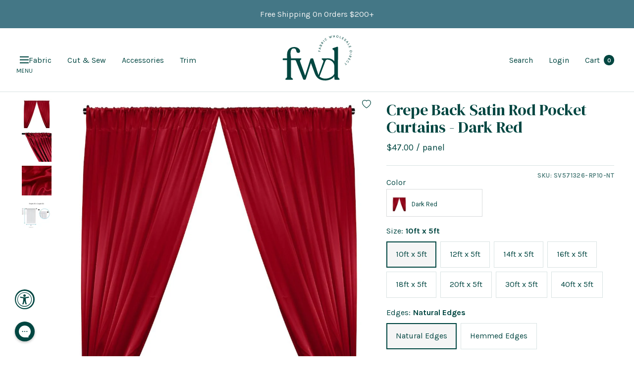

--- FILE ---
content_type: text/html; charset=utf-8
request_url: https://fabricwholesaledirect.com/en-ca/cart?section_id=mini-cart
body_size: 2975
content:
<div id="shopify-section-mini-cart" class="shopify-section shopify-section--mini-cart"> 
 




<cart-drawer section="mini-cart" id="mini-cart" class="mini-cart drawer drawer--large">
	<span class="drawer__overlay"></span>

	<header class="drawer__header">
		<p class="drawer__title heading h6"><svg focusable="false" width="21" height="20" class="icon icon--header-shopping-cart   " viewBox="0 0 21 20">
        <path d="M0 1H4L5 11H17L19 4H8" fill="none" stroke="currentColor" stroke-width="2"></path>
        <circle cx="6" cy="17" r="2" fill="none" stroke="currentColor" stroke-width="2"></circle>
        <circle cx="16" cy="17" r="2" fill="none" stroke="currentColor" stroke-width="2"></circle>
      </svg>Cart</p>

		<button type="button" class="drawer__close-button tap-area" data-action="close" title="Close"><svg focusable="false" width="14" height="14" class="icon icon--close   " viewBox="0 0 14 14">
        <path d="M13 13L1 1M13 1L1 13" stroke="currentColor" stroke-width="2" fill="none"></path>
      </svg><span class="visually-hidden">Close Side Cart</span>
		</button>
	</header><div class="drawer__content drawer__content--center">
			<p>Your cart is empty</p>

			<div class="button-wrapper">
				<a href="/en-ca/collections/all" class="button button--primary">Start shopping</a>
			</div>
		</div><div id="mini-cart-note" class="mini-cart__order-note">
			<span class="custom-overlay"></span>
			<label for="cart[note]" class="mini-cart__order-note-title heading heading--xsmall">Add order note</label>
			<textarea is="cart-note" name="note" id="cart[note]" rows="3" aria-owns="order-note-toggle" class="input__field input__field--textarea" placeholder="How can we help you?"></textarea>
			<button type="button" class="form__submit form__submit--closer button button--secondary">Save</button>
		</div></cart-drawer>

<script type="text/javascript" defer>
	$(document).on('click', '.custom-quantity-box .quantity-less', function(){
			$(".yn-info").removeClass("fabric-cut-terms-error");
		var $target = $(this).closest('.custom-quantity-box').find('input'),
		$val = $target.val() - 1;
		if($val > 0) {
			$target.val($val).trigger('change');
		}
	});
	$(document).on('click', '.custom-quantity-box .quantity-more', function(){
			$(".yn-info").removeClass("fabric-cut-terms-error");
		var $target = $(this).closest('.custom-quantity-box').find('input'),
		$val = parseFloat($target.val()) + 1;
		$target.val($val).trigger('change');
	});
	$(document).on('click', '.each-piece-quantity .quantity-less', function(){
			$(".yn-info").removeClass("fabric-cut-terms-error");
		var $this = $(this),
		$target = $this.closest('.each-piece-quantity').find('input');
		if($target.length > 1) {
			$val = $this.closest('.each-piece-quantity').find('.yn-quantity-box:last-of-type input').val();
			$this.closest('.each-piece-quantity').find('.yn-quantity-box:last-of-type').remove();
			var $totalQuantity = $('.fabric-step-2').data('quantity');
			$totalVal = 0;
			$('.each-piece-quantity input').each(function(){
				var $val = $(this).val();
				$totalVal = parseFloat($totalVal) + parseFloat($val);
			});
					$totalVal = $totalVal % 0.5 == 0 ? $totalVal : ($totalVal.toString().split(".")[0] || 0);
			if($totalVal > $totalQuantity) {
				var $extra = $totalVal - $totalQuantity;
							$extra =  $extra % 0.5 == 0 ?  $extra : ( $extra.toString().split(".")[0] || 0);
				if($extra == 1) {
					$html = '(<span>' + $extra + '</span>) yard extra';
				} else {
					$html = '(<span>' + $extra + '</span>) yards extra';
				}
				$('.yn-piece-items-left').show();
			} else if ($totalVal == $totalQuantity) {
				$('.yn-piece-items-left').hide();
			} else if ($totalVal < $totalQuantity) {
				var $extra = $totalQuantity - $totalVal;
									$extra =  $extra % 0.5 == 0 ?  $extra : ( $extra.toString().split(".")[0] || 0);
				if($extra == 1) {
					$html = '(<span>' + $extra + '</span>) yard left';
				} else {
					$html = '(<span>' + $extra + '</span>) yards left';
				}
				$('.yn-piece-items-left').show();
			}
					if(typeof $html !== "undefined" && $html) {

						$('.yn-piece-items-left').html($html);
					}
			
		}
	});
	$(document).on('click', '.each-piece-quantity .quantity-more', function(){
			 $(".yn-info").removeClass("fabric-cut-terms-error");
		var $this = $(this),
		$total = $('.yn-quantity-box').length,
		$number = parseFloat($total) + 1;
				$number = $number % 0.5 == 0 ? $number : ($number.toString().split(".")[0] || 0);
		$this.before('<div class="yn-quantity-box"><input type="quantity" name="yards" value="1"><span>Piece ' + $number + '</span>');
		var $totalQuantity = $('.fabric-step-2').data('quantity');
		$totalVal = 0;
		$('.each-piece-quantity input').each(function(){
			var $val = $(this).val();
			$totalVal = parseFloat($totalVal) + parseFloat($val);
		});
			 
				$totalVal = $totalVal % 0.5 == 0 ? $totalVal : ($totalVal.toString().split(".")[0] || 0);
				 
					
		if($totalVal > $totalQuantity) {
			var $extra = $totalVal - $totalQuantity;
						 $extra =  $extra % 0.5 == 0 ?  $extra : ( $extra.toString().split(".")[0] || 0);
			if($extra == 1) {
				$html = '(<span>' + $extra + '</span>) yard extra';
			} else {
				$html = '(<span>' + $extra + '</span>) yards extra';
			}
			$('.yn-piece-items-left').show();
		} else if ($totalVal == $totalQuantity) {
			$('.yn-piece-items-left').hide();
		} else if ($totalVal < $totalQuantity) {
			var $extra = $totalQuantity - $totalVal;
						$extra = $extra % 0.5 == 0 ? $extra : ($extra.toString().split(".")[0] || 0);
			if($extra == 1) {
				$html = '(<span>' + $extra + '</span>) yard left';
			} else {
				$html = '(<span>' + $extra + '</span>) yards left';
			}

					if(typeof $html !== "undefined" && $html) {
			$('.yn-piece-items-left').show();
					}
		}
			if(typeof $html !== "undefined" && $html) {
		$('.yn-piece-items-left').html($html);
			}
			document.querySelectorAll('[type="quantity"]').forEach(element => {
			element.addEventListener('keyup', handleCutQuantity);
			});
	});
	$(document).on('input change', '.each-piece-quantity input', function(){
		$newVal = 0;
		$total = $('.yn-piece-items-left span').text();
		$('.yn-quantity-box input').each(function(){
			var $this = $(this),
			$val = $this.val();
			$newVal = parseFloat($val) + parseFloat($newVal);

				$newVal = $newVal % 0.5 == 0 ? $newVal : ($newVal.toString().split(".")[0] || 0);
		});
		$newVal = $('.fabric-step-2').data('quantity') - $newVal;
		if($newVal == 1) {
			$html = '(<span>' + $newVal + '</span>) yard left';
		} else {
			$html = '(<span>' + $newVal + '</span>) yards left';
		}
		if($newVal < 1) {
			$('.yn-piece-items-left').hide();
		} else {
			$('.yn-piece-items-left').show();
		}
		var $totalQuantity = $('.fabric-step-2').data('quantity');
		$totalVal = 0;
		$('.each-piece-quantity input').each(function(){
			var $val = $(this).val();
			$totalVal = parseFloat($totalVal) + parseFloat($val);
					 $totalVal = $totalVal % 0.5 == 0 ? $totalVal : ($totalVal.toString().split(".")[0] || 0);
		});

		if($totalVal > $totalQuantity) {
			var $extra = $totalVal - $totalQuantity;
			$html = '(<span>' + $extra + '</span>) yards extra';
			$('.yn-piece-items-left').show();
		} else if ($totalVal == $totalQuantity) {
			$('.yn-piece-items-left').hide();
		}

			if(typeof $html !== "undefined" && $html) {
		$('.yn-piece-items-left').html($html);
			}
	});
	$(document).on('input change', '.fabric-step-product input', function(){
		var $this = $(this),
		$checked = $this.closest('.fabric-step-1').find('input:checked'),
		$quantity = $checked.attr('q');
		$val = $checked.val(),
		$selectedFabric = '<span>' + $val + '</span><span>' + $quantity + ' Yards</span>',
		$variantId = $checked.attr('variant-id'),
		$left = $quantity - 1;
		if($left < 2) {
			$('.yn-items-left').html('(<span>' + $left + '</span> yard left)');
			$('.yn-piece-items-left').html('(<span>' + $left + '</span> yard left)');
		} else {
			$('.yn-items-left').html('(<span>' + $left + '</span> yards left)');
			$('.yn-piece-items-left').html('(<span>' + $left + '</span> yards left)');
		}
		$('.selected-fabric').html($selectedFabric);
		$('.fabric-steps-slider').css('transform', 'translateX(calc(-100% - 40px))');
		$('.fabric-step-2').attr('data-product-name', $val);
		$('.fabric-step-2').attr('data-quantity', $quantity);
		$('.fabric-step-2').attr('data-variant', $variantId);
		if($quantity == 1) {
			$('.yn-items-left').hide();
			$('.yn-piece-items-left').hide();
		}
	});
	$(document).on('input change', '.fabric-step-length input', function(){
		var $this = $(this),
		$checked = $this.closest('.fabric-step-2').find('input:checked'),
		$quantity = $checked.attr('q');
		$val = $checked.val();
		if($val == 'yes') {
			$('.yard-numbers').show();
			$('.yard-piece-numbers').hide();
		} else {
			$('.yard-numbers').hide();
			$('.yard-piece-numbers').show();
		}

			document.querySelectorAll('[type="quantity"]').forEach(element => {
			element.addEventListener('keyup', handleCutQuantity);
			});
	}); 
	$(document).on('input change', '.yn-item input', function(){
		var $this = $(this),
		$yards = $('input[name="yards"]').val(),
		$pieces = $('input[name="pieces"]').val(),
		$total = $yards * $pieces,
		$quantity = $this.closest('.fabric-step-2').data('quantity'),
		$left = $quantity - $total;
				$left = parseFloat($left);

				$left = $left % 0.5 == 0 ? $left : ($left.toString().split(".")[0] || 0);
	
		if($total < $quantity) {
			$('.yn-items-left').show();
			if($total == 1) {
				$('.yn-items-left').html('(<span>' + $left + '</span> yard left)');
			} else {
				$('.yn-items-left').html('(<span>' + $left + '</span> yards left)');
			}
		} else if ($total > $quantity) {
			$('.yn-items-left').show();
			$left = $total - $quantity;
						$left = $left % 0.5 == 0 ? $left : ($left.toString().split(".")[0] || 0);
			if($left == 1) {
				$('.yn-items-left').html('(<span>' + $left + '</span> yard extra)');
			} else {
				$('.yn-items-left').html('(<span>' + $left + '</span> yards extra)');
			}
		} else {
			$('.yn-items-left').hide();
		}
	});
	$(document).on('click', '.add-equal-yards', function(){
			var $this = $(this);
						$(".yn-info").removeClass("fabric-cut-terms-error");
				 $(".fabric-cut-terms-checkbox").removeClass("fabric-cut-terms-error");
				let $yardNumbers = $this.closest(".yard-numbers");
				if($('.yn-items-left').is(':visible')) {
				$yardNumbers.find(".yn-info").addClass("fabric-cut-terms-error");
				}
				if(!$yardNumbers.find(".fabric-cut-terms-checkbox input:checked").length) {
				$yardNumbers.find(".fabric-cut-terms-checkbox").addClass("fabric-cut-terms-error");
				
				return;
				}
		if(!$('.yn-items-left').is(':visible')) {
			var $target = $('.fabric-step-2'),
			$name = $target.data('product-name'),
			$variant = $target.data('variant'),
			$quantity = $target.data('quantity'),
			$yards = $('input[name="yards"]').val(),
			$pieces = $('input[name="pieces"]').val();
			$length = '';
			for(a = 0; a < $pieces; a ++) {
				if(a > 0) {
					$length += ', ' + $yards
				} else {
					$length += $yards;
				}
			}
			let serialized = "properties%5BCUTTING%20FEE%5D=" + encodeURIComponent($name) + " (" +  $length + ")**" + $variant + "**" + $quantity + "&id=39460384112755&quantity=" + $pieces;
						$this.addClass('disabled').text('Adding...');
			$.ajax({
				url: `${window.themeVariables.routes.cartAddUrl}.js`,
				dataType: 'json',
				type: 'post',
				data: serialized,
				success: function(itemData) {
					$.getJSON(`${window.themeVariables.routes.cartUrl}.js`, function(cart) {
						var count = cart.items.length;
						$('.header__cart-count').html(count);
						document.documentElement.dispatchEvent(new CustomEvent("cart:refresh", {
							bubbles: true,
							detail: {
								cart: cart
							}
						}));
					});
										$this.removeClass('disabled').text('Submit');
				},
				error: function(XMLHttpRequest) {
				}
			});
		}
	});
		$(document).on('click', '[data-special-product-add-to-cart]', function(){

			let $this =  $(this);
									$this.attr('aria-busy', true);
								$this.find('.loader-button__loader').removeAttr('hidden');

			let data = {
				id: parseInt($this.data('variant-id'), 10),
				quantity: 1
			}
						$.ajax({
				url: `${window.themeVariables.routes.cartAddUrl}.js`,
				dataType: 'json',
				type: 'post',
				data: data,
							beforeSend: function() {
								$this.attr('aria-busy', true);
								$this.find('.loader-button__loader').removeAttr('hidden');
							},
				success: function(itemData) {

									// Dispatch 'Add to cart' event
									window.dispatchEvent(
									new CustomEvent('Added to Cart', {
									detail: itemData,
									})
									);

					$.getJSON(`${window.themeVariables.routes.cartUrl}.js`, function(cart) {
						var count = cart.items.length;
						$('.header__cart-count').html(count);
						document.documentElement.dispatchEvent(new CustomEvent("cart:refresh", {
							bubbles: true,
							detail: {
								cart: cart,
																openMiniCart: $this.closest('.variant-upsell-wrapper').length ? true: false                             
							}
						}));
					});
				},
				error: function(XMLHttpRequest) {
				},
								complete: function() {
							$this.removeAttr('aria-busy');
								$this.find('loader-button__loader').attr('hidden', '');
								}
			});
		});
	$(document).on('click', '.add-total-yards', function(){
						$(".fabric-cut-terms-checkbox").removeClass("fabric-cut-terms-error");
			$(".yn-info").removeClass("fabric-cut-terms-error");
			let $yardNumbers = $(this).closest(".yard-piece-numbers");
			if($('.yn-piece-items-left').is(':visible')) {
				$yardNumbers.find(".yn-info").addClass("fabric-cut-terms-error");
			}
			if(!$yardNumbers.find(".fabric-cut-terms-checkbox input:checked").length) {
				$yardNumbers.find(".fabric-cut-terms-checkbox").addClass("fabric-cut-terms-error");
				return;
			}
			
			var $this = $(this);
		if(!$('.yn-piece-items-left').is(':visible')) {
			var $target = $('.fabric-step-2'),
			$name = $target.data('product-name'),
			$variant = $target.data('variant'),
			$quantity = $target.data('quantity'),
			$yards = $('.yn-quantity-box').length,
			$pieces = $('input[name="pieces"]').val();
			$length = '';
			$('.yn-quantity-box input').each(function(){
				var $this = $(this),
				$val = $this.val();
				if($length == '') {
					$length = $val;
				} else {
					$length += ', ' + $val;
				}
			});
			let serialized = "properties%5BCUTTING%20FEE%5D=" + $name + " (" +  $length + ")**" + $variant + "**" + $quantity + "&id=39460384112755&quantity=" + $yards;
						$this.addClass('disabled').text('Adding...');
			$.ajax({
				url: `${window.themeVariables.routes.cartAddUrl}.js`,
				dataType: 'json',
				type: 'post',
				data: serialized,
							beforeSend: function() {
								//$(this).addClass('loading');
							},
				success: function(itemData) {
					$.getJSON(`${window.themeVariables.routes.cartUrl}.js`, function(cart) {
						var count = cart.items.length;
						$('.header__cart-count').html(count);
						document.documentElement.dispatchEvent(new CustomEvent("cart:refresh", {
							bubbles: true,
							detail: {
								cart: cart
							}
						}));
					});
										$this.removeClass('disabled').text('Submit');
				},
				error: function(XMLHttpRequest) {
				},
								complete: function() {
								 // $(this).removeClass('loading');
								}
			});
		}
	});
	$(document).on('click', '.close-fabric-options, .fabric-options-overlay', function(){
		$('.fabric-options-container').hide();
		$('.fabric-options-overlay').hide();
		$('.fabric-steps-slider').removeAttr('style');
				$('.yard-numbers').hide();
				$('.yard-piece-numbers').hide();
				$('.fabric-options-container input').prop('checked', false);
	});
	$(document).on('click', '.cut-fabric', function(){
		$('.fabric-options-container').show();
		$('.fabric-options-overlay').show();
	});
		$(document).on("change", ".fabric-cut-terms-checkbox input", function(e) {

			$(this).closest(".fabric-cut-terms-checkbox").removeClass("fabric-cut-terms-error");
			
		 if(!$(this).is(":checked")){
			 $(this).closest(".fabric-cut-terms-checkbox").addClass("fabric-cut-terms-error");
		 }
	 });
		function handleCutQuantity(e) {
			var val = this.value;
			var re = /^([0-9]+[\.]?[0-9]?|[0-9]+)$/g;
			var re1 = /^([0-9]+[\.]?[0-9]?|[0-9]+)/g;
			var re2 = /^(?=.*[1-9])\d+(?:\.[05]0?)?$/;

console.log(re.test(val));
			if (re.test(val)) {
	
			} else {

					val = re1.exec(val);

					if (val) {
							let finalValue =  val[0];
							if(finalValue*10 % 5 != 0) {
								finalValue = finalValue.split(".")[0];
							}
							this.value = finalValue;
					} else {
							this.value = "";
					}
			}
	}
</script>

<style>
#mini-cart .quantity-container.special-offer-buttons-wrapper button.product-item__cta,
#mini-cart .quantity-container.special-offer-buttons-wrapper.matched-color .product-form__add-button,
.special-offer-buttons-wrapper .shopify-product-form button.product-form__add-button {
font-size: 13px;
}

@media (max-width:600px) {
#mini-cart .quantity-container.special-offer-buttons-wrapper button.product-item__cta,
#mini-cart .quantity-container.special-offer-buttons-wrapper.matched-color .product-form__add-button,
.special-offer-buttons-wrapper .shopify-product-form button.product-form__add-button {
font-size: 13px;
}
}
	
</style>

</div>

--- FILE ---
content_type: text/javascript; charset=utf-8
request_url: https://fabricwholesaledirect.com/en-ca/products/crepe-back-satin-rod-pocket-curtains-dark-red.js
body_size: 2344
content:
{"id":4168030781555,"title":"Crepe Back Satin Rod Pocket Curtains - Dark Red","handle":"crepe-back-satin-rod-pocket-curtains-dark-red","description":"\u003cp\u003eIntroducing our very own FWD crepe back satin rod pocket curtains. Instantly decorate any windows or venues with this simple and stylish curtain panel. These beautiful curtains, made from our crepe back satin fabric, have 4” rod pockets sewn on both the top and bottom ends and feature natural finished edges.\u003cbr\u003e\u003cbr\u003eWith this pre-made curtain, you can conveniently setup pipe and drape backdrops using the 4” rod pockets, which slide over your choice of curtain rods (not included).\u003cbr\u003e\u003cbr\u003eThese rod pocket curtains comes folded and prepackaged in many different sizes. The width (side to side) of the curtains are all 5 feet and the length (top to bottom) ranges from 10 feet all the way to 40 feet tall - this helps accommodate venue heights of all sizes. For best appearance when using as drapes, we recommend using 2 or more pieces of 5ft wide panels for every 5 feet of pipe to be able to properly swag and drape. \u003cbr\u003e\u003cbr\u003eWe are now introducing the made to order curtains with the options to have it with natural edges or hemmed edges. The natural edges have no fraying but does contain small holes on the edge as this is how the fabric is manufactured. The hemmed edges will be sewn and sealed for a clean and crisp look.\u003cbr\u003e\u003cbr\u003e**Please note that these are all custom made items and thus there is a no return, exchange or refund policy for this product. All sales are final.\u003c\/p\u003e\n","published_at":"2019-11-18T17:46:39-05:00","created_at":"2019-10-01T19:34:16-04:00","vendor":"Fabric Wholesale Direct","type":"Crepe Back Satin Rod Pocket Curtains","tags":["content:100% Polyester","content:Synthetic","pattern:Solid","productdiscount:5","productsalediscount:10","rodpocket:Satin","Satin Rod Pocket","SEARCHANISE_IGNORE","shop:Rod Pockets","width:5 feet"],"price":4700,"price_min":4700,"price_max":18200,"available":true,"price_varies":true,"compare_at_price":null,"compare_at_price_min":0,"compare_at_price_max":0,"compare_at_price_varies":false,"variants":[{"id":39460828184691,"title":"10ft x 5ft \/ Natural Edges \/ Top only","option1":"10ft x 5ft","option2":"Natural Edges","option3":"Top only","sku":"SV571326-RP10-NT","requires_shipping":true,"taxable":true,"featured_image":null,"available":true,"name":"Crepe Back Satin Rod Pocket Curtains - Dark Red - 10ft x 5ft \/ Natural Edges \/ Top only","public_title":"10ft x 5ft \/ Natural Edges \/ Top only","options":["10ft x 5ft","Natural Edges","Top only"],"price":4700,"weight":801,"compare_at_price":null,"inventory_quantity":475,"inventory_management":"shopify","inventory_policy":"deny","barcode":"6010816937944","quantity_rule":{"min":1,"max":null,"increment":1},"quantity_price_breaks":[],"requires_selling_plan":false,"selling_plan_allocations":[]},{"id":39460828315763,"title":"10ft x 5ft \/ Natural Edges \/ Top and Bottom","option1":"10ft x 5ft","option2":"Natural Edges","option3":"Top and Bottom","sku":"SV571326-RP10-NTandB","requires_shipping":true,"taxable":true,"featured_image":null,"available":true,"name":"Crepe Back Satin Rod Pocket Curtains - Dark Red - 10ft x 5ft \/ Natural Edges \/ Top and Bottom","public_title":"10ft x 5ft \/ Natural Edges \/ Top and Bottom","options":["10ft x 5ft","Natural Edges","Top and Bottom"],"price":5900,"weight":801,"compare_at_price":null,"inventory_quantity":475,"inventory_management":"shopify","inventory_policy":"deny","barcode":"6010816565567","quantity_rule":{"min":1,"max":null,"increment":1},"quantity_price_breaks":[],"requires_selling_plan":false,"selling_plan_allocations":[]},{"id":39460828381299,"title":"10ft x 5ft \/ Hemmed Edges \/ Top only","option1":"10ft x 5ft","option2":"Hemmed Edges","option3":"Top only","sku":"SV571326-RP10-HT","requires_shipping":true,"taxable":true,"featured_image":null,"available":true,"name":"Crepe Back Satin Rod Pocket Curtains - Dark Red - 10ft x 5ft \/ Hemmed Edges \/ Top only","public_title":"10ft x 5ft \/ Hemmed Edges \/ Top only","options":["10ft x 5ft","Hemmed Edges","Top only"],"price":6700,"weight":801,"compare_at_price":null,"inventory_quantity":475,"inventory_management":"shopify","inventory_policy":"deny","barcode":"6010840669699","quantity_rule":{"min":1,"max":null,"increment":1},"quantity_price_breaks":[],"requires_selling_plan":false,"selling_plan_allocations":[]},{"id":39460828479603,"title":"10ft x 5ft \/ Hemmed Edges \/ Top and Bottom","option1":"10ft x 5ft","option2":"Hemmed Edges","option3":"Top and Bottom","sku":"SV571326-RP10-HTandB","requires_shipping":true,"taxable":true,"featured_image":null,"available":true,"name":"Crepe Back Satin Rod Pocket Curtains - Dark Red - 10ft x 5ft \/ Hemmed Edges \/ Top and Bottom","public_title":"10ft x 5ft \/ Hemmed Edges \/ Top and Bottom","options":["10ft x 5ft","Hemmed Edges","Top and Bottom"],"price":8000,"weight":801,"compare_at_price":null,"inventory_quantity":475,"inventory_management":"shopify","inventory_policy":"deny","barcode":"6010829392327","quantity_rule":{"min":1,"max":null,"increment":1},"quantity_price_breaks":[],"requires_selling_plan":false,"selling_plan_allocations":[]},{"id":39460828545139,"title":"12ft x 5ft \/ Natural Edges \/ Top only","option1":"12ft x 5ft","option2":"Natural Edges","option3":"Top only","sku":"SV571326-RP12-NT","requires_shipping":true,"taxable":true,"featured_image":null,"available":true,"name":"Crepe Back Satin Rod Pocket Curtains - Dark Red - 12ft x 5ft \/ Natural Edges \/ Top only","public_title":"12ft x 5ft \/ Natural Edges \/ Top only","options":["12ft x 5ft","Natural Edges","Top only"],"price":4900,"weight":960,"compare_at_price":null,"inventory_quantity":380,"inventory_management":"shopify","inventory_policy":"deny","barcode":"6010816224259","quantity_rule":{"min":1,"max":null,"increment":1},"quantity_price_breaks":[],"requires_selling_plan":false,"selling_plan_allocations":[]},{"id":39460828610675,"title":"12ft x 5ft \/ Natural Edges \/ Top and Bottom","option1":"12ft x 5ft","option2":"Natural Edges","option3":"Top and Bottom","sku":"SV571326-RP12-NTandB","requires_shipping":true,"taxable":true,"featured_image":null,"available":true,"name":"Crepe Back Satin Rod Pocket Curtains - Dark Red - 12ft x 5ft \/ Natural Edges \/ Top and Bottom","public_title":"12ft x 5ft \/ Natural Edges \/ Top and Bottom","options":["12ft x 5ft","Natural Edges","Top and Bottom"],"price":6100,"weight":960,"compare_at_price":null,"inventory_quantity":380,"inventory_management":"shopify","inventory_policy":"deny","barcode":"6010822832851","quantity_rule":{"min":1,"max":null,"increment":1},"quantity_price_breaks":[],"requires_selling_plan":false,"selling_plan_allocations":[]},{"id":39460828676211,"title":"12ft x 5ft \/ Hemmed Edges \/ Top only","option1":"12ft x 5ft","option2":"Hemmed Edges","option3":"Top only","sku":"SV571326-RP12-HT","requires_shipping":true,"taxable":true,"featured_image":null,"available":true,"name":"Crepe Back Satin Rod Pocket Curtains - Dark Red - 12ft x 5ft \/ Hemmed Edges \/ Top only","public_title":"12ft x 5ft \/ Hemmed Edges \/ Top only","options":["12ft x 5ft","Hemmed Edges","Top only"],"price":6900,"weight":960,"compare_at_price":null,"inventory_quantity":380,"inventory_management":"shopify","inventory_policy":"deny","barcode":"6010818666613","quantity_rule":{"min":1,"max":null,"increment":1},"quantity_price_breaks":[],"requires_selling_plan":false,"selling_plan_allocations":[]},{"id":39460828741747,"title":"12ft x 5ft \/ Hemmed Edges \/ Top and Bottom","option1":"12ft x 5ft","option2":"Hemmed Edges","option3":"Top and Bottom","sku":"SV571326-RP12-HTandB","requires_shipping":true,"taxable":true,"featured_image":null,"available":true,"name":"Crepe Back Satin Rod Pocket Curtains - Dark Red - 12ft x 5ft \/ Hemmed Edges \/ Top and Bottom","public_title":"12ft x 5ft \/ Hemmed Edges \/ Top and Bottom","options":["12ft x 5ft","Hemmed Edges","Top and Bottom"],"price":8100,"weight":960,"compare_at_price":null,"inventory_quantity":380,"inventory_management":"shopify","inventory_policy":"deny","barcode":"6010813439434","quantity_rule":{"min":1,"max":null,"increment":1},"quantity_price_breaks":[],"requires_selling_plan":false,"selling_plan_allocations":[]},{"id":39460828840051,"title":"14ft x 5ft \/ Natural Edges \/ Top only","option1":"14ft x 5ft","option2":"Natural Edges","option3":"Top only","sku":"SV571326-RP14-NT","requires_shipping":true,"taxable":true,"featured_image":null,"available":true,"name":"Crepe Back Satin Rod Pocket Curtains - Dark Red - 14ft x 5ft \/ Natural Edges \/ Top only","public_title":"14ft x 5ft \/ Natural Edges \/ Top only","options":["14ft x 5ft","Natural Edges","Top only"],"price":5500,"weight":1121,"compare_at_price":null,"inventory_quantity":316,"inventory_management":"shopify","inventory_policy":"deny","barcode":"6010822252222","quantity_rule":{"min":1,"max":null,"increment":1},"quantity_price_breaks":[],"requires_selling_plan":false,"selling_plan_allocations":[]},{"id":39460828905587,"title":"14ft x 5ft \/ Natural Edges \/ Top and Bottom","option1":"14ft x 5ft","option2":"Natural Edges","option3":"Top and Bottom","sku":"SV571326-RP14-NTandB","requires_shipping":true,"taxable":true,"featured_image":null,"available":true,"name":"Crepe Back Satin Rod Pocket Curtains - Dark Red - 14ft x 5ft \/ Natural Edges \/ Top and Bottom","public_title":"14ft x 5ft \/ Natural Edges \/ Top and Bottom","options":["14ft x 5ft","Natural Edges","Top and Bottom"],"price":6700,"weight":1121,"compare_at_price":null,"inventory_quantity":316,"inventory_management":"shopify","inventory_policy":"deny","barcode":"6010833686665","quantity_rule":{"min":1,"max":null,"increment":1},"quantity_price_breaks":[],"requires_selling_plan":false,"selling_plan_allocations":[]},{"id":39460828971123,"title":"14ft x 5ft \/ Hemmed Edges \/ Top only","option1":"14ft x 5ft","option2":"Hemmed Edges","option3":"Top only","sku":"SV571326-RP14-HT","requires_shipping":true,"taxable":true,"featured_image":null,"available":true,"name":"Crepe Back Satin Rod Pocket Curtains - Dark Red - 14ft x 5ft \/ Hemmed Edges \/ Top only","public_title":"14ft x 5ft \/ Hemmed Edges \/ Top only","options":["14ft x 5ft","Hemmed Edges","Top only"],"price":7500,"weight":1121,"compare_at_price":null,"inventory_quantity":316,"inventory_management":"shopify","inventory_policy":"deny","barcode":"6010815261262","quantity_rule":{"min":1,"max":null,"increment":1},"quantity_price_breaks":[],"requires_selling_plan":false,"selling_plan_allocations":[]},{"id":39460829069427,"title":"14ft x 5ft \/ Hemmed Edges \/ Top and Bottom","option1":"14ft x 5ft","option2":"Hemmed Edges","option3":"Top and Bottom","sku":"SV571326-RP14-HTandB","requires_shipping":true,"taxable":true,"featured_image":null,"available":true,"name":"Crepe Back Satin Rod Pocket Curtains - Dark Red - 14ft x 5ft \/ Hemmed Edges \/ Top and Bottom","public_title":"14ft x 5ft \/ Hemmed Edges \/ Top and Bottom","options":["14ft x 5ft","Hemmed Edges","Top and Bottom"],"price":8700,"weight":1121,"compare_at_price":null,"inventory_quantity":316,"inventory_management":"shopify","inventory_policy":"deny","barcode":"6010815499481","quantity_rule":{"min":1,"max":null,"increment":1},"quantity_price_breaks":[],"requires_selling_plan":false,"selling_plan_allocations":[]},{"id":39460829167731,"title":"16ft x 5ft \/ Natural Edges \/ Top only","option1":"16ft x 5ft","option2":"Natural Edges","option3":"Top only","sku":"SV571326-RP16-NT","requires_shipping":true,"taxable":true,"featured_image":null,"available":true,"name":"Crepe Back Satin Rod Pocket Curtains - Dark Red - 16ft x 5ft \/ Natural Edges \/ Top only","public_title":"16ft x 5ft \/ Natural Edges \/ Top only","options":["16ft x 5ft","Natural Edges","Top only"],"price":5900,"weight":1281,"compare_at_price":null,"inventory_quantity":316,"inventory_management":"shopify","inventory_policy":"deny","barcode":"6010818323318","quantity_rule":{"min":1,"max":null,"increment":1},"quantity_price_breaks":[],"requires_selling_plan":false,"selling_plan_allocations":[]},{"id":39460829298803,"title":"16ft x 5ft \/ Natural Edges \/ Top and Bottom","option1":"16ft x 5ft","option2":"Natural Edges","option3":"Top and Bottom","sku":"SV571326-RP16-NTandB","requires_shipping":true,"taxable":true,"featured_image":null,"available":true,"name":"Crepe Back Satin Rod Pocket Curtains - Dark Red - 16ft x 5ft \/ Natural Edges \/ Top and Bottom","public_title":"16ft x 5ft \/ Natural Edges \/ Top and Bottom","options":["16ft x 5ft","Natural Edges","Top and Bottom"],"price":7000,"weight":1281,"compare_at_price":null,"inventory_quantity":316,"inventory_management":"shopify","inventory_policy":"deny","barcode":"6010816394341","quantity_rule":{"min":1,"max":null,"increment":1},"quantity_price_breaks":[],"requires_selling_plan":false,"selling_plan_allocations":[]},{"id":39460829364339,"title":"16ft x 5ft \/ Hemmed Edges \/ Top only","option1":"16ft x 5ft","option2":"Hemmed Edges","option3":"Top only","sku":"SV571326-RP16-HT","requires_shipping":true,"taxable":true,"featured_image":null,"available":true,"name":"Crepe Back Satin Rod Pocket Curtains - Dark Red - 16ft x 5ft \/ Hemmed Edges \/ Top only","public_title":"16ft x 5ft \/ Hemmed Edges \/ Top only","options":["16ft x 5ft","Hemmed Edges","Top only"],"price":8300,"weight":1281,"compare_at_price":null,"inventory_quantity":316,"inventory_management":"shopify","inventory_policy":"deny","barcode":"6010832642600","quantity_rule":{"min":1,"max":null,"increment":1},"quantity_price_breaks":[],"requires_selling_plan":false,"selling_plan_allocations":[]},{"id":39460829429875,"title":"16ft x 5ft \/ Hemmed Edges \/ Top and Bottom","option1":"16ft x 5ft","option2":"Hemmed Edges","option3":"Top and Bottom","sku":"SV571326-RP16-HTandB","requires_shipping":true,"taxable":true,"featured_image":null,"available":true,"name":"Crepe Back Satin Rod Pocket Curtains - Dark Red - 16ft x 5ft \/ Hemmed Edges \/ Top and Bottom","public_title":"16ft x 5ft \/ Hemmed Edges \/ Top and Bottom","options":["16ft x 5ft","Hemmed Edges","Top and Bottom"],"price":9500,"weight":1281,"compare_at_price":null,"inventory_quantity":316,"inventory_management":"shopify","inventory_policy":"deny","barcode":"6010814492452","quantity_rule":{"min":1,"max":null,"increment":1},"quantity_price_breaks":[],"requires_selling_plan":false,"selling_plan_allocations":[]},{"id":39460829495411,"title":"18ft x 5ft \/ Natural Edges \/ Top only","option1":"18ft x 5ft","option2":"Natural Edges","option3":"Top only","sku":"SV571326-RP18-NT","requires_shipping":true,"taxable":true,"featured_image":null,"available":true,"name":"Crepe Back Satin Rod Pocket Curtains - Dark Red - 18ft x 5ft \/ Natural Edges \/ Top only","public_title":"18ft x 5ft \/ Natural Edges \/ Top only","options":["18ft x 5ft","Natural Edges","Top only"],"price":6700,"weight":1441,"compare_at_price":null,"inventory_quantity":271,"inventory_management":"shopify","inventory_policy":"deny","barcode":"6010830656616","quantity_rule":{"min":1,"max":null,"increment":1},"quantity_price_breaks":[],"requires_selling_plan":false,"selling_plan_allocations":[]},{"id":39460829560947,"title":"18ft x 5ft \/ Natural Edges \/ Top and Bottom","option1":"18ft x 5ft","option2":"Natural Edges","option3":"Top and Bottom","sku":"SV571326-RP18-NTandB","requires_shipping":true,"taxable":true,"featured_image":null,"available":true,"name":"Crepe Back Satin Rod Pocket Curtains - Dark Red - 18ft x 5ft \/ Natural Edges \/ Top and Bottom","public_title":"18ft x 5ft \/ Natural Edges \/ Top and Bottom","options":["18ft x 5ft","Natural Edges","Top and Bottom"],"price":8000,"weight":1441,"compare_at_price":null,"inventory_quantity":271,"inventory_management":"shopify","inventory_policy":"deny","barcode":"6010814656618","quantity_rule":{"min":1,"max":null,"increment":1},"quantity_price_breaks":[],"requires_selling_plan":false,"selling_plan_allocations":[]},{"id":39460829626483,"title":"18ft x 5ft \/ Hemmed Edges \/ Top only","option1":"18ft x 5ft","option2":"Hemmed Edges","option3":"Top only","sku":"SV571326-RP18-HT","requires_shipping":true,"taxable":true,"featured_image":null,"available":true,"name":"Crepe Back Satin Rod Pocket Curtains - Dark Red - 18ft x 5ft \/ Hemmed Edges \/ Top only","public_title":"18ft x 5ft \/ Hemmed Edges \/ Top only","options":["18ft x 5ft","Hemmed Edges","Top only"],"price":9000,"weight":1441,"compare_at_price":null,"inventory_quantity":271,"inventory_management":"shopify","inventory_policy":"deny","barcode":"6010815292273","quantity_rule":{"min":1,"max":null,"increment":1},"quantity_price_breaks":[],"requires_selling_plan":false,"selling_plan_allocations":[]},{"id":39460829692019,"title":"18ft x 5ft \/ Hemmed Edges \/ Top and Bottom","option1":"18ft x 5ft","option2":"Hemmed Edges","option3":"Top and Bottom","sku":"SV571326-RP18-HTandB","requires_shipping":true,"taxable":true,"featured_image":null,"available":true,"name":"Crepe Back Satin Rod Pocket Curtains - Dark Red - 18ft x 5ft \/ Hemmed Edges \/ Top and Bottom","public_title":"18ft x 5ft \/ Hemmed Edges \/ Top and Bottom","options":["18ft x 5ft","Hemmed Edges","Top and Bottom"],"price":10300,"weight":1441,"compare_at_price":null,"inventory_quantity":271,"inventory_management":"shopify","inventory_policy":"deny","barcode":"6010815999974","quantity_rule":{"min":1,"max":null,"increment":1},"quantity_price_breaks":[],"requires_selling_plan":false,"selling_plan_allocations":[]},{"id":39460829757555,"title":"20ft x 5ft \/ Natural Edges \/ Top only","option1":"20ft x 5ft","option2":"Natural Edges","option3":"Top only","sku":"SV571326-RP20-NT","requires_shipping":true,"taxable":true,"featured_image":null,"available":true,"name":"Crepe Back Satin Rod Pocket Curtains - Dark Red - 20ft x 5ft \/ Natural Edges \/ Top only","public_title":"20ft x 5ft \/ Natural Edges \/ Top only","options":["20ft x 5ft","Natural Edges","Top only"],"price":7500,"weight":1603,"compare_at_price":null,"inventory_quantity":271,"inventory_management":"shopify","inventory_policy":"deny","barcode":"6010823183150","quantity_rule":{"min":1,"max":null,"increment":1},"quantity_price_breaks":[],"requires_selling_plan":false,"selling_plan_allocations":[]},{"id":39460829855859,"title":"20ft x 5ft \/ Natural Edges \/ Top and Bottom","option1":"20ft x 5ft","option2":"Natural Edges","option3":"Top and Bottom","sku":"SV571326-RP20-NTandB","requires_shipping":true,"taxable":true,"featured_image":null,"available":true,"name":"Crepe Back Satin Rod Pocket Curtains - Dark Red - 20ft x 5ft \/ Natural Edges \/ Top and Bottom","public_title":"20ft x 5ft \/ Natural Edges \/ Top and Bottom","options":["20ft x 5ft","Natural Edges","Top and Bottom"],"price":8700,"weight":1603,"compare_at_price":null,"inventory_quantity":271,"inventory_management":"shopify","inventory_policy":"deny","barcode":"6010822169100","quantity_rule":{"min":1,"max":null,"increment":1},"quantity_price_breaks":[],"requires_selling_plan":false,"selling_plan_allocations":[]},{"id":39460829921395,"title":"20ft x 5ft \/ Hemmed Edges \/ Top only","option1":"20ft x 5ft","option2":"Hemmed Edges","option3":"Top only","sku":"SV571326-RP20-HT","requires_shipping":true,"taxable":true,"featured_image":null,"available":true,"name":"Crepe Back Satin Rod Pocket Curtains - Dark Red - 20ft x 5ft \/ Hemmed Edges \/ Top only","public_title":"20ft x 5ft \/ Hemmed Edges \/ Top only","options":["20ft x 5ft","Hemmed Edges","Top only"],"price":10300,"weight":1603,"compare_at_price":null,"inventory_quantity":271,"inventory_management":"shopify","inventory_policy":"deny","barcode":"6010813281262","quantity_rule":{"min":1,"max":null,"increment":1},"quantity_price_breaks":[],"requires_selling_plan":false,"selling_plan_allocations":[]},{"id":39460829954163,"title":"20ft x 5ft \/ Hemmed Edges \/ Top and Bottom","option1":"20ft x 5ft","option2":"Hemmed Edges","option3":"Top and Bottom","sku":"SV571326-RP20-HTandB","requires_shipping":true,"taxable":true,"featured_image":null,"available":true,"name":"Crepe Back Satin Rod Pocket Curtains - Dark Red - 20ft x 5ft \/ Hemmed Edges \/ Top and Bottom","public_title":"20ft x 5ft \/ Hemmed Edges \/ Top and Bottom","options":["20ft x 5ft","Hemmed Edges","Top and Bottom"],"price":11500,"weight":1603,"compare_at_price":null,"inventory_quantity":271,"inventory_management":"shopify","inventory_policy":"deny","barcode":"6010818955977","quantity_rule":{"min":1,"max":null,"increment":1},"quantity_price_breaks":[],"requires_selling_plan":false,"selling_plan_allocations":[]},{"id":39460829986931,"title":"30ft x 5ft \/ Natural Edges \/ Top only","option1":"30ft x 5ft","option2":"Natural Edges","option3":"Top only","sku":"SV571326-RP30-NT","requires_shipping":true,"taxable":true,"featured_image":null,"available":true,"name":"Crepe Back Satin Rod Pocket Curtains - Dark Red - 30ft x 5ft \/ Natural Edges \/ Top only","public_title":"30ft x 5ft \/ Natural Edges \/ Top only","options":["30ft x 5ft","Natural Edges","Top only"],"price":10700,"weight":2401,"compare_at_price":null,"inventory_quantity":172,"inventory_management":"shopify","inventory_policy":"deny","barcode":"305489939248","quantity_rule":{"min":1,"max":null,"increment":1},"quantity_price_breaks":[],"requires_selling_plan":false,"selling_plan_allocations":[]},{"id":39460830019699,"title":"30ft x 5ft \/ Natural Edges \/ Top and Bottom","option1":"30ft x 5ft","option2":"Natural Edges","option3":"Top and Bottom","sku":"SV571326-RP30-NTandB","requires_shipping":true,"taxable":true,"featured_image":null,"available":true,"name":"Crepe Back Satin Rod Pocket Curtains - Dark Red - 30ft x 5ft \/ Natural Edges \/ Top and Bottom","public_title":"30ft x 5ft \/ Natural Edges \/ Top and Bottom","options":["30ft x 5ft","Natural Edges","Top and Bottom"],"price":12000,"weight":2401,"compare_at_price":null,"inventory_quantity":172,"inventory_management":"shopify","inventory_policy":"deny","barcode":"305489939255","quantity_rule":{"min":1,"max":null,"increment":1},"quantity_price_breaks":[],"requires_selling_plan":false,"selling_plan_allocations":[]},{"id":39460830052467,"title":"30ft x 5ft \/ Hemmed Edges \/ Top only","option1":"30ft x 5ft","option2":"Hemmed Edges","option3":"Top only","sku":"SV571326-RP30-HT","requires_shipping":true,"taxable":true,"featured_image":null,"available":true,"name":"Crepe Back Satin Rod Pocket Curtains - Dark Red - 30ft x 5ft \/ Hemmed Edges \/ Top only","public_title":"30ft x 5ft \/ Hemmed Edges \/ Top only","options":["30ft x 5ft","Hemmed Edges","Top only"],"price":14000,"weight":2401,"compare_at_price":null,"inventory_quantity":172,"inventory_management":"shopify","inventory_policy":"deny","barcode":"305489939262","quantity_rule":{"min":1,"max":null,"increment":1},"quantity_price_breaks":[],"requires_selling_plan":false,"selling_plan_allocations":[]},{"id":39460830085235,"title":"30ft x 5ft \/ Hemmed Edges \/ Top and Bottom","option1":"30ft x 5ft","option2":"Hemmed Edges","option3":"Top and Bottom","sku":"SV571326-RP30-HTandB","requires_shipping":true,"taxable":true,"featured_image":null,"available":true,"name":"Crepe Back Satin Rod Pocket Curtains - Dark Red - 30ft x 5ft \/ Hemmed Edges \/ Top and Bottom","public_title":"30ft x 5ft \/ Hemmed Edges \/ Top and Bottom","options":["30ft x 5ft","Hemmed Edges","Top and Bottom"],"price":15100,"weight":2401,"compare_at_price":null,"inventory_quantity":172,"inventory_management":"shopify","inventory_policy":"deny","barcode":"305489939279","quantity_rule":{"min":1,"max":null,"increment":1},"quantity_price_breaks":[],"requires_selling_plan":false,"selling_plan_allocations":[]},{"id":39460830118003,"title":"40ft x 5ft \/ Natural Edges \/ Top only","option1":"40ft x 5ft","option2":"Natural Edges","option3":"Top only","sku":"SV571326-RP40-NT","requires_shipping":true,"taxable":true,"featured_image":null,"available":true,"name":"Crepe Back Satin Rod Pocket Curtains - Dark Red - 40ft x 5ft \/ Natural Edges \/ Top only","public_title":"40ft x 5ft \/ Natural Edges \/ Top only","options":["40ft x 5ft","Natural Edges","Top only"],"price":13400,"weight":3212,"compare_at_price":null,"inventory_quantity":135,"inventory_management":"shopify","inventory_policy":"deny","barcode":"305489939286","quantity_rule":{"min":1,"max":null,"increment":1},"quantity_price_breaks":[],"requires_selling_plan":false,"selling_plan_allocations":[]},{"id":39460830150771,"title":"40ft x 5ft \/ Natural Edges \/ Top and Bottom","option1":"40ft x 5ft","option2":"Natural Edges","option3":"Top and Bottom","sku":"SV571326-RP40-NTandB","requires_shipping":true,"taxable":true,"featured_image":null,"available":true,"name":"Crepe Back Satin Rod Pocket Curtains - Dark Red - 40ft x 5ft \/ Natural Edges \/ Top and Bottom","public_title":"40ft x 5ft \/ Natural Edges \/ Top and Bottom","options":["40ft x 5ft","Natural Edges","Top and Bottom"],"price":14600,"weight":3212,"compare_at_price":null,"inventory_quantity":135,"inventory_management":"shopify","inventory_policy":"deny","barcode":"305489939293","quantity_rule":{"min":1,"max":null,"increment":1},"quantity_price_breaks":[],"requires_selling_plan":false,"selling_plan_allocations":[]},{"id":39460830183539,"title":"40ft x 5ft \/ Hemmed Edges \/ Top only","option1":"40ft x 5ft","option2":"Hemmed Edges","option3":"Top only","sku":"SV571326-RP40-HT","requires_shipping":true,"taxable":true,"featured_image":null,"available":true,"name":"Crepe Back Satin Rod Pocket Curtains - Dark Red - 40ft x 5ft \/ Hemmed Edges \/ Top only","public_title":"40ft x 5ft \/ Hemmed Edges \/ Top only","options":["40ft x 5ft","Hemmed Edges","Top only"],"price":17000,"weight":3212,"compare_at_price":null,"inventory_quantity":135,"inventory_management":"shopify","inventory_policy":"deny","barcode":"305489939309","quantity_rule":{"min":1,"max":null,"increment":1},"quantity_price_breaks":[],"requires_selling_plan":false,"selling_plan_allocations":[]},{"id":39460830216307,"title":"40ft x 5ft \/ Hemmed Edges \/ Top and Bottom","option1":"40ft x 5ft","option2":"Hemmed Edges","option3":"Top and Bottom","sku":"SV571326-RP40-HTandB","requires_shipping":true,"taxable":true,"featured_image":null,"available":true,"name":"Crepe Back Satin Rod Pocket Curtains - Dark Red - 40ft x 5ft \/ Hemmed Edges \/ Top and Bottom","public_title":"40ft x 5ft \/ Hemmed Edges \/ Top and Bottom","options":["40ft x 5ft","Hemmed Edges","Top and Bottom"],"price":18200,"weight":3212,"compare_at_price":null,"inventory_quantity":135,"inventory_management":"shopify","inventory_policy":"deny","barcode":"305489939316","quantity_rule":{"min":1,"max":null,"increment":1},"quantity_price_breaks":[],"requires_selling_plan":false,"selling_plan_allocations":[]}],"images":["\/\/cdn.shopify.com\/s\/files\/1\/0558\/3725\/products\/Dark_Red_Crepe_Back_Satin_Rod_Pocket_Curtains.jpg?v=1612488092","\/\/cdn.shopify.com\/s\/files\/1\/0558\/3725\/products\/Dark_Red_Crepe_Back_Satin_Rod_Pocket_Curtain_Close_Up.jpg?v=1612507358","\/\/cdn.shopify.com\/s\/files\/1\/0558\/3725\/products\/Dark_Red_Crepe_Back_Satin_Fabric_a258c427-f261-465e-9fe7-703aec230a9b.jpg?v=1574190308","\/\/cdn.shopify.com\/s\/files\/1\/0558\/3725\/products\/FWD_curtains_Info_Graphic_Main_5_FT_c9a9c0ec-38d7-4502-af92-cf042bdbe7b4.jpg?v=1612456569"],"featured_image":"\/\/cdn.shopify.com\/s\/files\/1\/0558\/3725\/products\/Dark_Red_Crepe_Back_Satin_Rod_Pocket_Curtains.jpg?v=1612488092","options":[{"name":"Size","position":1,"values":["10ft x 5ft","12ft x 5ft","14ft x 5ft","16ft x 5ft","18ft x 5ft","20ft x 5ft","30ft x 5ft","40ft x 5ft"]},{"name":"Edges","position":2,"values":["Natural Edges","Hemmed Edges"]},{"name":"Rod Pocket(s)","position":3,"values":["Top only","Top and Bottom"]}],"url":"\/en-ca\/products\/crepe-back-satin-rod-pocket-curtains-dark-red","media":[{"alt":"Crepe Back Satin Rod Pocket Curtains Dark Red 1","id":5662078238835,"position":1,"preview_image":{"aspect_ratio":1.0,"height":1000,"width":1000,"src":"https:\/\/cdn.shopify.com\/s\/files\/1\/0558\/3725\/products\/Dark_Red_Crepe_Back_Satin_Rod_Pocket_Curtains.jpg?v=1612488092"},"aspect_ratio":1.0,"height":1000,"media_type":"image","src":"https:\/\/cdn.shopify.com\/s\/files\/1\/0558\/3725\/products\/Dark_Red_Crepe_Back_Satin_Rod_Pocket_Curtains.jpg?v=1612488092","width":1000},{"alt":"Crepe Back Satin Rod Pocket Curtains Dark Red 2","id":5904054878323,"position":2,"preview_image":{"aspect_ratio":1.0,"height":1000,"width":1000,"src":"https:\/\/cdn.shopify.com\/s\/files\/1\/0558\/3725\/products\/Dark_Red_Crepe_Back_Satin_Rod_Pocket_Curtain_Close_Up.jpg?v=1612507358"},"aspect_ratio":1.0,"height":1000,"media_type":"image","src":"https:\/\/cdn.shopify.com\/s\/files\/1\/0558\/3725\/products\/Dark_Red_Crepe_Back_Satin_Rod_Pocket_Curtain_Close_Up.jpg?v=1612507358","width":1000},{"alt":"Crepe Back Satin Rod Pocket Curtains Dark Red 3","id":5665819132019,"position":3,"preview_image":{"aspect_ratio":1.0,"height":400,"width":400,"src":"https:\/\/cdn.shopify.com\/s\/files\/1\/0558\/3725\/products\/Dark_Red_Crepe_Back_Satin_Fabric_a258c427-f261-465e-9fe7-703aec230a9b.jpg?v=1574190308"},"aspect_ratio":1.0,"height":400,"media_type":"image","src":"https:\/\/cdn.shopify.com\/s\/files\/1\/0558\/3725\/products\/Dark_Red_Crepe_Back_Satin_Fabric_a258c427-f261-465e-9fe7-703aec230a9b.jpg?v=1574190308","width":400},{"alt":"Rod Pocket Curtain Sizing Explanation Graphic","id":5669843075187,"position":4,"preview_image":{"aspect_ratio":1.0,"height":2000,"width":2000,"src":"https:\/\/cdn.shopify.com\/s\/files\/1\/0558\/3725\/products\/FWD_curtains_Info_Graphic_Main_5_FT_c9a9c0ec-38d7-4502-af92-cf042bdbe7b4.jpg?v=1612456569"},"aspect_ratio":1.0,"height":2000,"media_type":"image","src":"https:\/\/cdn.shopify.com\/s\/files\/1\/0558\/3725\/products\/FWD_curtains_Info_Graphic_Main_5_FT_c9a9c0ec-38d7-4502-af92-cf042bdbe7b4.jpg?v=1612456569","width":2000}],"requires_selling_plan":false,"selling_plan_groups":[]}

--- FILE ---
content_type: text/javascript; charset=utf-8
request_url: https://fabricwholesaledirect.com/en-ca/products/crepe-back-satin-rod-pocket-curtains-dark-red.js
body_size: 2313
content:
{"id":4168030781555,"title":"Crepe Back Satin Rod Pocket Curtains - Dark Red","handle":"crepe-back-satin-rod-pocket-curtains-dark-red","description":"\u003cp\u003eIntroducing our very own FWD crepe back satin rod pocket curtains. Instantly decorate any windows or venues with this simple and stylish curtain panel. These beautiful curtains, made from our crepe back satin fabric, have 4” rod pockets sewn on both the top and bottom ends and feature natural finished edges.\u003cbr\u003e\u003cbr\u003eWith this pre-made curtain, you can conveniently setup pipe and drape backdrops using the 4” rod pockets, which slide over your choice of curtain rods (not included).\u003cbr\u003e\u003cbr\u003eThese rod pocket curtains comes folded and prepackaged in many different sizes. The width (side to side) of the curtains are all 5 feet and the length (top to bottom) ranges from 10 feet all the way to 40 feet tall - this helps accommodate venue heights of all sizes. For best appearance when using as drapes, we recommend using 2 or more pieces of 5ft wide panels for every 5 feet of pipe to be able to properly swag and drape. \u003cbr\u003e\u003cbr\u003eWe are now introducing the made to order curtains with the options to have it with natural edges or hemmed edges. The natural edges have no fraying but does contain small holes on the edge as this is how the fabric is manufactured. The hemmed edges will be sewn and sealed for a clean and crisp look.\u003cbr\u003e\u003cbr\u003e**Please note that these are all custom made items and thus there is a no return, exchange or refund policy for this product. All sales are final.\u003c\/p\u003e\n","published_at":"2019-11-18T17:46:39-05:00","created_at":"2019-10-01T19:34:16-04:00","vendor":"Fabric Wholesale Direct","type":"Crepe Back Satin Rod Pocket Curtains","tags":["content:100% Polyester","content:Synthetic","pattern:Solid","productdiscount:5","productsalediscount:10","rodpocket:Satin","Satin Rod Pocket","SEARCHANISE_IGNORE","shop:Rod Pockets","width:5 feet"],"price":4700,"price_min":4700,"price_max":18200,"available":true,"price_varies":true,"compare_at_price":null,"compare_at_price_min":0,"compare_at_price_max":0,"compare_at_price_varies":false,"variants":[{"id":39460828184691,"title":"10ft x 5ft \/ Natural Edges \/ Top only","option1":"10ft x 5ft","option2":"Natural Edges","option3":"Top only","sku":"SV571326-RP10-NT","requires_shipping":true,"taxable":true,"featured_image":null,"available":true,"name":"Crepe Back Satin Rod Pocket Curtains - Dark Red - 10ft x 5ft \/ Natural Edges \/ Top only","public_title":"10ft x 5ft \/ Natural Edges \/ Top only","options":["10ft x 5ft","Natural Edges","Top only"],"price":4700,"weight":801,"compare_at_price":null,"inventory_quantity":475,"inventory_management":"shopify","inventory_policy":"deny","barcode":"6010816937944","quantity_rule":{"min":1,"max":null,"increment":1},"quantity_price_breaks":[],"requires_selling_plan":false,"selling_plan_allocations":[]},{"id":39460828315763,"title":"10ft x 5ft \/ Natural Edges \/ Top and Bottom","option1":"10ft x 5ft","option2":"Natural Edges","option3":"Top and Bottom","sku":"SV571326-RP10-NTandB","requires_shipping":true,"taxable":true,"featured_image":null,"available":true,"name":"Crepe Back Satin Rod Pocket Curtains - Dark Red - 10ft x 5ft \/ Natural Edges \/ Top and Bottom","public_title":"10ft x 5ft \/ Natural Edges \/ Top and Bottom","options":["10ft x 5ft","Natural Edges","Top and Bottom"],"price":5900,"weight":801,"compare_at_price":null,"inventory_quantity":475,"inventory_management":"shopify","inventory_policy":"deny","barcode":"6010816565567","quantity_rule":{"min":1,"max":null,"increment":1},"quantity_price_breaks":[],"requires_selling_plan":false,"selling_plan_allocations":[]},{"id":39460828381299,"title":"10ft x 5ft \/ Hemmed Edges \/ Top only","option1":"10ft x 5ft","option2":"Hemmed Edges","option3":"Top only","sku":"SV571326-RP10-HT","requires_shipping":true,"taxable":true,"featured_image":null,"available":true,"name":"Crepe Back Satin Rod Pocket Curtains - Dark Red - 10ft x 5ft \/ Hemmed Edges \/ Top only","public_title":"10ft x 5ft \/ Hemmed Edges \/ Top only","options":["10ft x 5ft","Hemmed Edges","Top only"],"price":6700,"weight":801,"compare_at_price":null,"inventory_quantity":475,"inventory_management":"shopify","inventory_policy":"deny","barcode":"6010840669699","quantity_rule":{"min":1,"max":null,"increment":1},"quantity_price_breaks":[],"requires_selling_plan":false,"selling_plan_allocations":[]},{"id":39460828479603,"title":"10ft x 5ft \/ Hemmed Edges \/ Top and Bottom","option1":"10ft x 5ft","option2":"Hemmed Edges","option3":"Top and Bottom","sku":"SV571326-RP10-HTandB","requires_shipping":true,"taxable":true,"featured_image":null,"available":true,"name":"Crepe Back Satin Rod Pocket Curtains - Dark Red - 10ft x 5ft \/ Hemmed Edges \/ Top and Bottom","public_title":"10ft x 5ft \/ Hemmed Edges \/ Top and Bottom","options":["10ft x 5ft","Hemmed Edges","Top and Bottom"],"price":8000,"weight":801,"compare_at_price":null,"inventory_quantity":475,"inventory_management":"shopify","inventory_policy":"deny","barcode":"6010829392327","quantity_rule":{"min":1,"max":null,"increment":1},"quantity_price_breaks":[],"requires_selling_plan":false,"selling_plan_allocations":[]},{"id":39460828545139,"title":"12ft x 5ft \/ Natural Edges \/ Top only","option1":"12ft x 5ft","option2":"Natural Edges","option3":"Top only","sku":"SV571326-RP12-NT","requires_shipping":true,"taxable":true,"featured_image":null,"available":true,"name":"Crepe Back Satin Rod Pocket Curtains - Dark Red - 12ft x 5ft \/ Natural Edges \/ Top only","public_title":"12ft x 5ft \/ Natural Edges \/ Top only","options":["12ft x 5ft","Natural Edges","Top only"],"price":4900,"weight":960,"compare_at_price":null,"inventory_quantity":380,"inventory_management":"shopify","inventory_policy":"deny","barcode":"6010816224259","quantity_rule":{"min":1,"max":null,"increment":1},"quantity_price_breaks":[],"requires_selling_plan":false,"selling_plan_allocations":[]},{"id":39460828610675,"title":"12ft x 5ft \/ Natural Edges \/ Top and Bottom","option1":"12ft x 5ft","option2":"Natural Edges","option3":"Top and Bottom","sku":"SV571326-RP12-NTandB","requires_shipping":true,"taxable":true,"featured_image":null,"available":true,"name":"Crepe Back Satin Rod Pocket Curtains - Dark Red - 12ft x 5ft \/ Natural Edges \/ Top and Bottom","public_title":"12ft x 5ft \/ Natural Edges \/ Top and Bottom","options":["12ft x 5ft","Natural Edges","Top and Bottom"],"price":6100,"weight":960,"compare_at_price":null,"inventory_quantity":380,"inventory_management":"shopify","inventory_policy":"deny","barcode":"6010822832851","quantity_rule":{"min":1,"max":null,"increment":1},"quantity_price_breaks":[],"requires_selling_plan":false,"selling_plan_allocations":[]},{"id":39460828676211,"title":"12ft x 5ft \/ Hemmed Edges \/ Top only","option1":"12ft x 5ft","option2":"Hemmed Edges","option3":"Top only","sku":"SV571326-RP12-HT","requires_shipping":true,"taxable":true,"featured_image":null,"available":true,"name":"Crepe Back Satin Rod Pocket Curtains - Dark Red - 12ft x 5ft \/ Hemmed Edges \/ Top only","public_title":"12ft x 5ft \/ Hemmed Edges \/ Top only","options":["12ft x 5ft","Hemmed Edges","Top only"],"price":6900,"weight":960,"compare_at_price":null,"inventory_quantity":380,"inventory_management":"shopify","inventory_policy":"deny","barcode":"6010818666613","quantity_rule":{"min":1,"max":null,"increment":1},"quantity_price_breaks":[],"requires_selling_plan":false,"selling_plan_allocations":[]},{"id":39460828741747,"title":"12ft x 5ft \/ Hemmed Edges \/ Top and Bottom","option1":"12ft x 5ft","option2":"Hemmed Edges","option3":"Top and Bottom","sku":"SV571326-RP12-HTandB","requires_shipping":true,"taxable":true,"featured_image":null,"available":true,"name":"Crepe Back Satin Rod Pocket Curtains - Dark Red - 12ft x 5ft \/ Hemmed Edges \/ Top and Bottom","public_title":"12ft x 5ft \/ Hemmed Edges \/ Top and Bottom","options":["12ft x 5ft","Hemmed Edges","Top and Bottom"],"price":8100,"weight":960,"compare_at_price":null,"inventory_quantity":380,"inventory_management":"shopify","inventory_policy":"deny","barcode":"6010813439434","quantity_rule":{"min":1,"max":null,"increment":1},"quantity_price_breaks":[],"requires_selling_plan":false,"selling_plan_allocations":[]},{"id":39460828840051,"title":"14ft x 5ft \/ Natural Edges \/ Top only","option1":"14ft x 5ft","option2":"Natural Edges","option3":"Top only","sku":"SV571326-RP14-NT","requires_shipping":true,"taxable":true,"featured_image":null,"available":true,"name":"Crepe Back Satin Rod Pocket Curtains - Dark Red - 14ft x 5ft \/ Natural Edges \/ Top only","public_title":"14ft x 5ft \/ Natural Edges \/ Top only","options":["14ft x 5ft","Natural Edges","Top only"],"price":5500,"weight":1121,"compare_at_price":null,"inventory_quantity":316,"inventory_management":"shopify","inventory_policy":"deny","barcode":"6010822252222","quantity_rule":{"min":1,"max":null,"increment":1},"quantity_price_breaks":[],"requires_selling_plan":false,"selling_plan_allocations":[]},{"id":39460828905587,"title":"14ft x 5ft \/ Natural Edges \/ Top and Bottom","option1":"14ft x 5ft","option2":"Natural Edges","option3":"Top and Bottom","sku":"SV571326-RP14-NTandB","requires_shipping":true,"taxable":true,"featured_image":null,"available":true,"name":"Crepe Back Satin Rod Pocket Curtains - Dark Red - 14ft x 5ft \/ Natural Edges \/ Top and Bottom","public_title":"14ft x 5ft \/ Natural Edges \/ Top and Bottom","options":["14ft x 5ft","Natural Edges","Top and Bottom"],"price":6700,"weight":1121,"compare_at_price":null,"inventory_quantity":316,"inventory_management":"shopify","inventory_policy":"deny","barcode":"6010833686665","quantity_rule":{"min":1,"max":null,"increment":1},"quantity_price_breaks":[],"requires_selling_plan":false,"selling_plan_allocations":[]},{"id":39460828971123,"title":"14ft x 5ft \/ Hemmed Edges \/ Top only","option1":"14ft x 5ft","option2":"Hemmed Edges","option3":"Top only","sku":"SV571326-RP14-HT","requires_shipping":true,"taxable":true,"featured_image":null,"available":true,"name":"Crepe Back Satin Rod Pocket Curtains - Dark Red - 14ft x 5ft \/ Hemmed Edges \/ Top only","public_title":"14ft x 5ft \/ Hemmed Edges \/ Top only","options":["14ft x 5ft","Hemmed Edges","Top only"],"price":7500,"weight":1121,"compare_at_price":null,"inventory_quantity":316,"inventory_management":"shopify","inventory_policy":"deny","barcode":"6010815261262","quantity_rule":{"min":1,"max":null,"increment":1},"quantity_price_breaks":[],"requires_selling_plan":false,"selling_plan_allocations":[]},{"id":39460829069427,"title":"14ft x 5ft \/ Hemmed Edges \/ Top and Bottom","option1":"14ft x 5ft","option2":"Hemmed Edges","option3":"Top and Bottom","sku":"SV571326-RP14-HTandB","requires_shipping":true,"taxable":true,"featured_image":null,"available":true,"name":"Crepe Back Satin Rod Pocket Curtains - Dark Red - 14ft x 5ft \/ Hemmed Edges \/ Top and Bottom","public_title":"14ft x 5ft \/ Hemmed Edges \/ Top and Bottom","options":["14ft x 5ft","Hemmed Edges","Top and Bottom"],"price":8700,"weight":1121,"compare_at_price":null,"inventory_quantity":316,"inventory_management":"shopify","inventory_policy":"deny","barcode":"6010815499481","quantity_rule":{"min":1,"max":null,"increment":1},"quantity_price_breaks":[],"requires_selling_plan":false,"selling_plan_allocations":[]},{"id":39460829167731,"title":"16ft x 5ft \/ Natural Edges \/ Top only","option1":"16ft x 5ft","option2":"Natural Edges","option3":"Top only","sku":"SV571326-RP16-NT","requires_shipping":true,"taxable":true,"featured_image":null,"available":true,"name":"Crepe Back Satin Rod Pocket Curtains - Dark Red - 16ft x 5ft \/ Natural Edges \/ Top only","public_title":"16ft x 5ft \/ Natural Edges \/ Top only","options":["16ft x 5ft","Natural Edges","Top only"],"price":5900,"weight":1281,"compare_at_price":null,"inventory_quantity":316,"inventory_management":"shopify","inventory_policy":"deny","barcode":"6010818323318","quantity_rule":{"min":1,"max":null,"increment":1},"quantity_price_breaks":[],"requires_selling_plan":false,"selling_plan_allocations":[]},{"id":39460829298803,"title":"16ft x 5ft \/ Natural Edges \/ Top and Bottom","option1":"16ft x 5ft","option2":"Natural Edges","option3":"Top and Bottom","sku":"SV571326-RP16-NTandB","requires_shipping":true,"taxable":true,"featured_image":null,"available":true,"name":"Crepe Back Satin Rod Pocket Curtains - Dark Red - 16ft x 5ft \/ Natural Edges \/ Top and Bottom","public_title":"16ft x 5ft \/ Natural Edges \/ Top and Bottom","options":["16ft x 5ft","Natural Edges","Top and Bottom"],"price":7000,"weight":1281,"compare_at_price":null,"inventory_quantity":316,"inventory_management":"shopify","inventory_policy":"deny","barcode":"6010816394341","quantity_rule":{"min":1,"max":null,"increment":1},"quantity_price_breaks":[],"requires_selling_plan":false,"selling_plan_allocations":[]},{"id":39460829364339,"title":"16ft x 5ft \/ Hemmed Edges \/ Top only","option1":"16ft x 5ft","option2":"Hemmed Edges","option3":"Top only","sku":"SV571326-RP16-HT","requires_shipping":true,"taxable":true,"featured_image":null,"available":true,"name":"Crepe Back Satin Rod Pocket Curtains - Dark Red - 16ft x 5ft \/ Hemmed Edges \/ Top only","public_title":"16ft x 5ft \/ Hemmed Edges \/ Top only","options":["16ft x 5ft","Hemmed Edges","Top only"],"price":8300,"weight":1281,"compare_at_price":null,"inventory_quantity":316,"inventory_management":"shopify","inventory_policy":"deny","barcode":"6010832642600","quantity_rule":{"min":1,"max":null,"increment":1},"quantity_price_breaks":[],"requires_selling_plan":false,"selling_plan_allocations":[]},{"id":39460829429875,"title":"16ft x 5ft \/ Hemmed Edges \/ Top and Bottom","option1":"16ft x 5ft","option2":"Hemmed Edges","option3":"Top and Bottom","sku":"SV571326-RP16-HTandB","requires_shipping":true,"taxable":true,"featured_image":null,"available":true,"name":"Crepe Back Satin Rod Pocket Curtains - Dark Red - 16ft x 5ft \/ Hemmed Edges \/ Top and Bottom","public_title":"16ft x 5ft \/ Hemmed Edges \/ Top and Bottom","options":["16ft x 5ft","Hemmed Edges","Top and Bottom"],"price":9500,"weight":1281,"compare_at_price":null,"inventory_quantity":316,"inventory_management":"shopify","inventory_policy":"deny","barcode":"6010814492452","quantity_rule":{"min":1,"max":null,"increment":1},"quantity_price_breaks":[],"requires_selling_plan":false,"selling_plan_allocations":[]},{"id":39460829495411,"title":"18ft x 5ft \/ Natural Edges \/ Top only","option1":"18ft x 5ft","option2":"Natural Edges","option3":"Top only","sku":"SV571326-RP18-NT","requires_shipping":true,"taxable":true,"featured_image":null,"available":true,"name":"Crepe Back Satin Rod Pocket Curtains - Dark Red - 18ft x 5ft \/ Natural Edges \/ Top only","public_title":"18ft x 5ft \/ Natural Edges \/ Top only","options":["18ft x 5ft","Natural Edges","Top only"],"price":6700,"weight":1441,"compare_at_price":null,"inventory_quantity":271,"inventory_management":"shopify","inventory_policy":"deny","barcode":"6010830656616","quantity_rule":{"min":1,"max":null,"increment":1},"quantity_price_breaks":[],"requires_selling_plan":false,"selling_plan_allocations":[]},{"id":39460829560947,"title":"18ft x 5ft \/ Natural Edges \/ Top and Bottom","option1":"18ft x 5ft","option2":"Natural Edges","option3":"Top and Bottom","sku":"SV571326-RP18-NTandB","requires_shipping":true,"taxable":true,"featured_image":null,"available":true,"name":"Crepe Back Satin Rod Pocket Curtains - Dark Red - 18ft x 5ft \/ Natural Edges \/ Top and Bottom","public_title":"18ft x 5ft \/ Natural Edges \/ Top and Bottom","options":["18ft x 5ft","Natural Edges","Top and Bottom"],"price":8000,"weight":1441,"compare_at_price":null,"inventory_quantity":271,"inventory_management":"shopify","inventory_policy":"deny","barcode":"6010814656618","quantity_rule":{"min":1,"max":null,"increment":1},"quantity_price_breaks":[],"requires_selling_plan":false,"selling_plan_allocations":[]},{"id":39460829626483,"title":"18ft x 5ft \/ Hemmed Edges \/ Top only","option1":"18ft x 5ft","option2":"Hemmed Edges","option3":"Top only","sku":"SV571326-RP18-HT","requires_shipping":true,"taxable":true,"featured_image":null,"available":true,"name":"Crepe Back Satin Rod Pocket Curtains - Dark Red - 18ft x 5ft \/ Hemmed Edges \/ Top only","public_title":"18ft x 5ft \/ Hemmed Edges \/ Top only","options":["18ft x 5ft","Hemmed Edges","Top only"],"price":9000,"weight":1441,"compare_at_price":null,"inventory_quantity":271,"inventory_management":"shopify","inventory_policy":"deny","barcode":"6010815292273","quantity_rule":{"min":1,"max":null,"increment":1},"quantity_price_breaks":[],"requires_selling_plan":false,"selling_plan_allocations":[]},{"id":39460829692019,"title":"18ft x 5ft \/ Hemmed Edges \/ Top and Bottom","option1":"18ft x 5ft","option2":"Hemmed Edges","option3":"Top and Bottom","sku":"SV571326-RP18-HTandB","requires_shipping":true,"taxable":true,"featured_image":null,"available":true,"name":"Crepe Back Satin Rod Pocket Curtains - Dark Red - 18ft x 5ft \/ Hemmed Edges \/ Top and Bottom","public_title":"18ft x 5ft \/ Hemmed Edges \/ Top and Bottom","options":["18ft x 5ft","Hemmed Edges","Top and Bottom"],"price":10300,"weight":1441,"compare_at_price":null,"inventory_quantity":271,"inventory_management":"shopify","inventory_policy":"deny","barcode":"6010815999974","quantity_rule":{"min":1,"max":null,"increment":1},"quantity_price_breaks":[],"requires_selling_plan":false,"selling_plan_allocations":[]},{"id":39460829757555,"title":"20ft x 5ft \/ Natural Edges \/ Top only","option1":"20ft x 5ft","option2":"Natural Edges","option3":"Top only","sku":"SV571326-RP20-NT","requires_shipping":true,"taxable":true,"featured_image":null,"available":true,"name":"Crepe Back Satin Rod Pocket Curtains - Dark Red - 20ft x 5ft \/ Natural Edges \/ Top only","public_title":"20ft x 5ft \/ Natural Edges \/ Top only","options":["20ft x 5ft","Natural Edges","Top only"],"price":7500,"weight":1603,"compare_at_price":null,"inventory_quantity":271,"inventory_management":"shopify","inventory_policy":"deny","barcode":"6010823183150","quantity_rule":{"min":1,"max":null,"increment":1},"quantity_price_breaks":[],"requires_selling_plan":false,"selling_plan_allocations":[]},{"id":39460829855859,"title":"20ft x 5ft \/ Natural Edges \/ Top and Bottom","option1":"20ft x 5ft","option2":"Natural Edges","option3":"Top and Bottom","sku":"SV571326-RP20-NTandB","requires_shipping":true,"taxable":true,"featured_image":null,"available":true,"name":"Crepe Back Satin Rod Pocket Curtains - Dark Red - 20ft x 5ft \/ Natural Edges \/ Top and Bottom","public_title":"20ft x 5ft \/ Natural Edges \/ Top and Bottom","options":["20ft x 5ft","Natural Edges","Top and Bottom"],"price":8700,"weight":1603,"compare_at_price":null,"inventory_quantity":271,"inventory_management":"shopify","inventory_policy":"deny","barcode":"6010822169100","quantity_rule":{"min":1,"max":null,"increment":1},"quantity_price_breaks":[],"requires_selling_plan":false,"selling_plan_allocations":[]},{"id":39460829921395,"title":"20ft x 5ft \/ Hemmed Edges \/ Top only","option1":"20ft x 5ft","option2":"Hemmed Edges","option3":"Top only","sku":"SV571326-RP20-HT","requires_shipping":true,"taxable":true,"featured_image":null,"available":true,"name":"Crepe Back Satin Rod Pocket Curtains - Dark Red - 20ft x 5ft \/ Hemmed Edges \/ Top only","public_title":"20ft x 5ft \/ Hemmed Edges \/ Top only","options":["20ft x 5ft","Hemmed Edges","Top only"],"price":10300,"weight":1603,"compare_at_price":null,"inventory_quantity":271,"inventory_management":"shopify","inventory_policy":"deny","barcode":"6010813281262","quantity_rule":{"min":1,"max":null,"increment":1},"quantity_price_breaks":[],"requires_selling_plan":false,"selling_plan_allocations":[]},{"id":39460829954163,"title":"20ft x 5ft \/ Hemmed Edges \/ Top and Bottom","option1":"20ft x 5ft","option2":"Hemmed Edges","option3":"Top and Bottom","sku":"SV571326-RP20-HTandB","requires_shipping":true,"taxable":true,"featured_image":null,"available":true,"name":"Crepe Back Satin Rod Pocket Curtains - Dark Red - 20ft x 5ft \/ Hemmed Edges \/ Top and Bottom","public_title":"20ft x 5ft \/ Hemmed Edges \/ Top and Bottom","options":["20ft x 5ft","Hemmed Edges","Top and Bottom"],"price":11500,"weight":1603,"compare_at_price":null,"inventory_quantity":271,"inventory_management":"shopify","inventory_policy":"deny","barcode":"6010818955977","quantity_rule":{"min":1,"max":null,"increment":1},"quantity_price_breaks":[],"requires_selling_plan":false,"selling_plan_allocations":[]},{"id":39460829986931,"title":"30ft x 5ft \/ Natural Edges \/ Top only","option1":"30ft x 5ft","option2":"Natural Edges","option3":"Top only","sku":"SV571326-RP30-NT","requires_shipping":true,"taxable":true,"featured_image":null,"available":true,"name":"Crepe Back Satin Rod Pocket Curtains - Dark Red - 30ft x 5ft \/ Natural Edges \/ Top only","public_title":"30ft x 5ft \/ Natural Edges \/ Top only","options":["30ft x 5ft","Natural Edges","Top only"],"price":10700,"weight":2401,"compare_at_price":null,"inventory_quantity":172,"inventory_management":"shopify","inventory_policy":"deny","barcode":"305489939248","quantity_rule":{"min":1,"max":null,"increment":1},"quantity_price_breaks":[],"requires_selling_plan":false,"selling_plan_allocations":[]},{"id":39460830019699,"title":"30ft x 5ft \/ Natural Edges \/ Top and Bottom","option1":"30ft x 5ft","option2":"Natural Edges","option3":"Top and Bottom","sku":"SV571326-RP30-NTandB","requires_shipping":true,"taxable":true,"featured_image":null,"available":true,"name":"Crepe Back Satin Rod Pocket Curtains - Dark Red - 30ft x 5ft \/ Natural Edges \/ Top and Bottom","public_title":"30ft x 5ft \/ Natural Edges \/ Top and Bottom","options":["30ft x 5ft","Natural Edges","Top and Bottom"],"price":12000,"weight":2401,"compare_at_price":null,"inventory_quantity":172,"inventory_management":"shopify","inventory_policy":"deny","barcode":"305489939255","quantity_rule":{"min":1,"max":null,"increment":1},"quantity_price_breaks":[],"requires_selling_plan":false,"selling_plan_allocations":[]},{"id":39460830052467,"title":"30ft x 5ft \/ Hemmed Edges \/ Top only","option1":"30ft x 5ft","option2":"Hemmed Edges","option3":"Top only","sku":"SV571326-RP30-HT","requires_shipping":true,"taxable":true,"featured_image":null,"available":true,"name":"Crepe Back Satin Rod Pocket Curtains - Dark Red - 30ft x 5ft \/ Hemmed Edges \/ Top only","public_title":"30ft x 5ft \/ Hemmed Edges \/ Top only","options":["30ft x 5ft","Hemmed Edges","Top only"],"price":14000,"weight":2401,"compare_at_price":null,"inventory_quantity":172,"inventory_management":"shopify","inventory_policy":"deny","barcode":"305489939262","quantity_rule":{"min":1,"max":null,"increment":1},"quantity_price_breaks":[],"requires_selling_plan":false,"selling_plan_allocations":[]},{"id":39460830085235,"title":"30ft x 5ft \/ Hemmed Edges \/ Top and Bottom","option1":"30ft x 5ft","option2":"Hemmed Edges","option3":"Top and Bottom","sku":"SV571326-RP30-HTandB","requires_shipping":true,"taxable":true,"featured_image":null,"available":true,"name":"Crepe Back Satin Rod Pocket Curtains - Dark Red - 30ft x 5ft \/ Hemmed Edges \/ Top and Bottom","public_title":"30ft x 5ft \/ Hemmed Edges \/ Top and Bottom","options":["30ft x 5ft","Hemmed Edges","Top and Bottom"],"price":15100,"weight":2401,"compare_at_price":null,"inventory_quantity":172,"inventory_management":"shopify","inventory_policy":"deny","barcode":"305489939279","quantity_rule":{"min":1,"max":null,"increment":1},"quantity_price_breaks":[],"requires_selling_plan":false,"selling_plan_allocations":[]},{"id":39460830118003,"title":"40ft x 5ft \/ Natural Edges \/ Top only","option1":"40ft x 5ft","option2":"Natural Edges","option3":"Top only","sku":"SV571326-RP40-NT","requires_shipping":true,"taxable":true,"featured_image":null,"available":true,"name":"Crepe Back Satin Rod Pocket Curtains - Dark Red - 40ft x 5ft \/ Natural Edges \/ Top only","public_title":"40ft x 5ft \/ Natural Edges \/ Top only","options":["40ft x 5ft","Natural Edges","Top only"],"price":13400,"weight":3212,"compare_at_price":null,"inventory_quantity":135,"inventory_management":"shopify","inventory_policy":"deny","barcode":"305489939286","quantity_rule":{"min":1,"max":null,"increment":1},"quantity_price_breaks":[],"requires_selling_plan":false,"selling_plan_allocations":[]},{"id":39460830150771,"title":"40ft x 5ft \/ Natural Edges \/ Top and Bottom","option1":"40ft x 5ft","option2":"Natural Edges","option3":"Top and Bottom","sku":"SV571326-RP40-NTandB","requires_shipping":true,"taxable":true,"featured_image":null,"available":true,"name":"Crepe Back Satin Rod Pocket Curtains - Dark Red - 40ft x 5ft \/ Natural Edges \/ Top and Bottom","public_title":"40ft x 5ft \/ Natural Edges \/ Top and Bottom","options":["40ft x 5ft","Natural Edges","Top and Bottom"],"price":14600,"weight":3212,"compare_at_price":null,"inventory_quantity":135,"inventory_management":"shopify","inventory_policy":"deny","barcode":"305489939293","quantity_rule":{"min":1,"max":null,"increment":1},"quantity_price_breaks":[],"requires_selling_plan":false,"selling_plan_allocations":[]},{"id":39460830183539,"title":"40ft x 5ft \/ Hemmed Edges \/ Top only","option1":"40ft x 5ft","option2":"Hemmed Edges","option3":"Top only","sku":"SV571326-RP40-HT","requires_shipping":true,"taxable":true,"featured_image":null,"available":true,"name":"Crepe Back Satin Rod Pocket Curtains - Dark Red - 40ft x 5ft \/ Hemmed Edges \/ Top only","public_title":"40ft x 5ft \/ Hemmed Edges \/ Top only","options":["40ft x 5ft","Hemmed Edges","Top only"],"price":17000,"weight":3212,"compare_at_price":null,"inventory_quantity":135,"inventory_management":"shopify","inventory_policy":"deny","barcode":"305489939309","quantity_rule":{"min":1,"max":null,"increment":1},"quantity_price_breaks":[],"requires_selling_plan":false,"selling_plan_allocations":[]},{"id":39460830216307,"title":"40ft x 5ft \/ Hemmed Edges \/ Top and Bottom","option1":"40ft x 5ft","option2":"Hemmed Edges","option3":"Top and Bottom","sku":"SV571326-RP40-HTandB","requires_shipping":true,"taxable":true,"featured_image":null,"available":true,"name":"Crepe Back Satin Rod Pocket Curtains - Dark Red - 40ft x 5ft \/ Hemmed Edges \/ Top and Bottom","public_title":"40ft x 5ft \/ Hemmed Edges \/ Top and Bottom","options":["40ft x 5ft","Hemmed Edges","Top and Bottom"],"price":18200,"weight":3212,"compare_at_price":null,"inventory_quantity":135,"inventory_management":"shopify","inventory_policy":"deny","barcode":"305489939316","quantity_rule":{"min":1,"max":null,"increment":1},"quantity_price_breaks":[],"requires_selling_plan":false,"selling_plan_allocations":[]}],"images":["\/\/cdn.shopify.com\/s\/files\/1\/0558\/3725\/products\/Dark_Red_Crepe_Back_Satin_Rod_Pocket_Curtains.jpg?v=1612488092","\/\/cdn.shopify.com\/s\/files\/1\/0558\/3725\/products\/Dark_Red_Crepe_Back_Satin_Rod_Pocket_Curtain_Close_Up.jpg?v=1612507358","\/\/cdn.shopify.com\/s\/files\/1\/0558\/3725\/products\/Dark_Red_Crepe_Back_Satin_Fabric_a258c427-f261-465e-9fe7-703aec230a9b.jpg?v=1574190308","\/\/cdn.shopify.com\/s\/files\/1\/0558\/3725\/products\/FWD_curtains_Info_Graphic_Main_5_FT_c9a9c0ec-38d7-4502-af92-cf042bdbe7b4.jpg?v=1612456569"],"featured_image":"\/\/cdn.shopify.com\/s\/files\/1\/0558\/3725\/products\/Dark_Red_Crepe_Back_Satin_Rod_Pocket_Curtains.jpg?v=1612488092","options":[{"name":"Size","position":1,"values":["10ft x 5ft","12ft x 5ft","14ft x 5ft","16ft x 5ft","18ft x 5ft","20ft x 5ft","30ft x 5ft","40ft x 5ft"]},{"name":"Edges","position":2,"values":["Natural Edges","Hemmed Edges"]},{"name":"Rod Pocket(s)","position":3,"values":["Top only","Top and Bottom"]}],"url":"\/en-ca\/products\/crepe-back-satin-rod-pocket-curtains-dark-red","media":[{"alt":"Crepe Back Satin Rod Pocket Curtains Dark Red 1","id":5662078238835,"position":1,"preview_image":{"aspect_ratio":1.0,"height":1000,"width":1000,"src":"https:\/\/cdn.shopify.com\/s\/files\/1\/0558\/3725\/products\/Dark_Red_Crepe_Back_Satin_Rod_Pocket_Curtains.jpg?v=1612488092"},"aspect_ratio":1.0,"height":1000,"media_type":"image","src":"https:\/\/cdn.shopify.com\/s\/files\/1\/0558\/3725\/products\/Dark_Red_Crepe_Back_Satin_Rod_Pocket_Curtains.jpg?v=1612488092","width":1000},{"alt":"Crepe Back Satin Rod Pocket Curtains Dark Red 2","id":5904054878323,"position":2,"preview_image":{"aspect_ratio":1.0,"height":1000,"width":1000,"src":"https:\/\/cdn.shopify.com\/s\/files\/1\/0558\/3725\/products\/Dark_Red_Crepe_Back_Satin_Rod_Pocket_Curtain_Close_Up.jpg?v=1612507358"},"aspect_ratio":1.0,"height":1000,"media_type":"image","src":"https:\/\/cdn.shopify.com\/s\/files\/1\/0558\/3725\/products\/Dark_Red_Crepe_Back_Satin_Rod_Pocket_Curtain_Close_Up.jpg?v=1612507358","width":1000},{"alt":"Crepe Back Satin Rod Pocket Curtains Dark Red 3","id":5665819132019,"position":3,"preview_image":{"aspect_ratio":1.0,"height":400,"width":400,"src":"https:\/\/cdn.shopify.com\/s\/files\/1\/0558\/3725\/products\/Dark_Red_Crepe_Back_Satin_Fabric_a258c427-f261-465e-9fe7-703aec230a9b.jpg?v=1574190308"},"aspect_ratio":1.0,"height":400,"media_type":"image","src":"https:\/\/cdn.shopify.com\/s\/files\/1\/0558\/3725\/products\/Dark_Red_Crepe_Back_Satin_Fabric_a258c427-f261-465e-9fe7-703aec230a9b.jpg?v=1574190308","width":400},{"alt":"Rod Pocket Curtain Sizing Explanation Graphic","id":5669843075187,"position":4,"preview_image":{"aspect_ratio":1.0,"height":2000,"width":2000,"src":"https:\/\/cdn.shopify.com\/s\/files\/1\/0558\/3725\/products\/FWD_curtains_Info_Graphic_Main_5_FT_c9a9c0ec-38d7-4502-af92-cf042bdbe7b4.jpg?v=1612456569"},"aspect_ratio":1.0,"height":2000,"media_type":"image","src":"https:\/\/cdn.shopify.com\/s\/files\/1\/0558\/3725\/products\/FWD_curtains_Info_Graphic_Main_5_FT_c9a9c0ec-38d7-4502-af92-cf042bdbe7b4.jpg?v=1612456569","width":2000}],"requires_selling_plan":false,"selling_plan_groups":[]}